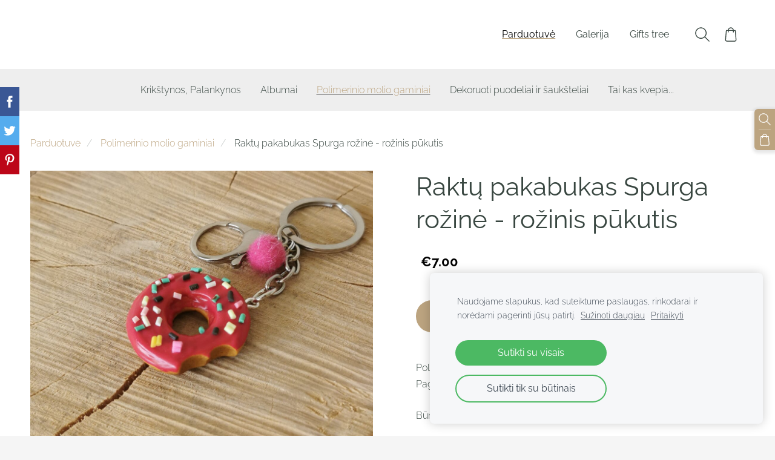

--- FILE ---
content_type: application/javascript; charset=UTF-8
request_url: https://dss4hwpyv4qfp.cloudfront.net/m/localize/cart/lt/?v=2.575
body_size: 119
content:
if (typeof mozLocalization == 'undefined') {
	var mozLocalization = {};
}
mozLocalization['cmCatalogCartAdd'] = "Įdėti į krepšelį";
mozLocalization['cmCatalogCartAdded'] = "Prekė įdėta į krepšelį";
mozLocalization['cmCatalogCartView'] = "Peržiūrėti";
mozLocalization['cmBooking'] = "Rezervacija";
mozLocalization['erInMaintenanceMode'] = "Šiuo metu negalime apdoroti jūsų užklausos. Prašome bandyti dar kartą vėliau.";